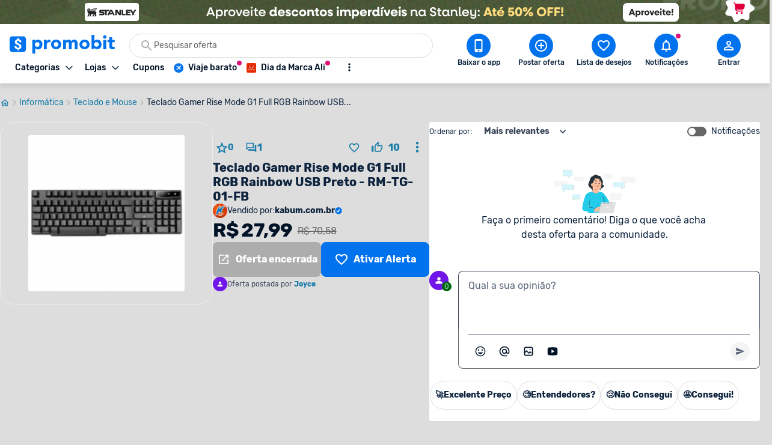

--- FILE ---
content_type: application/javascript
request_url: https://www.promobit.com.br/_next/static/chunks/2565-6b4cb236cbab1143.js
body_size: 4065
content:
"use strict";(self.webpackChunk_N_E=self.webpackChunk_N_E||[]).push([[2565],{81060:function(e,t,n){var r=n(59499),o=n(4730),i=n(4298),a=n.n(i),s=n(67294),u=n(98388),c=n(16127),l=n(86198),d=n(8757),g=n(51042),p=n(85893);const f=["adId","adPath","adResponsiveSizesMap","adSizes","className","showAdSlotOnBreakpoints"];function m(e,t){var n=Object.keys(e);if(Object.getOwnPropertySymbols){var r=Object.getOwnPropertySymbols(e);t&&(r=r.filter((function(t){return Object.getOwnPropertyDescriptor(e,t).enumerable}))),n.push.apply(n,r)}return n}function S(e){for(var t=1;t<arguments.length;t++){var n=null!=arguments[t]?arguments[t]:{};t%2?m(Object(n),!0).forEach((function(t){(0,r.Z)(e,t,n[t])})):Object.getOwnPropertyDescriptors?Object.defineProperties(e,Object.getOwnPropertyDescriptors(n)):m(Object(n)).forEach((function(t){Object.defineProperty(e,t,Object.getOwnPropertyDescriptor(n,t))}))}return e}const h=(0,d.T3)((0,l.fp)(g.Z.IS_POLICY_NUMBER_3_ACCEPTED)),E=(0,s.forwardRef)(((e,t)=>{let{adId:n,adPath:r,adResponsiveSizesMap:i=[],adSizes:l,className:d,showAdSlotOnBreakpoints:g=[]}=e,m=(0,o.Z)(e,f);const E=(0,s.useRef)(null),{isSm:I,isMd:w,isLg:O,isXl:v}=(0,c.Z)(),{0:A,1:y}=(0,s.useState)(!1),{0:b,1:R}=(0,s.useState)(!1),{0:P,1:L}=(0,s.useState)(!1);return(0,s.useImperativeHandle)(t,(()=>({isPublisherTagAdSlotActive:P})),[P]),(0,s.useEffect)((()=>{0===g.length&&L(!0);const e=[I,w,O,v],t=e.lastIndexOf(!0);if(g.length===e.length){const e=g[t];if(null!==e)return void L(e)}for(let r=g.length-1;r>=0;r--)if(!(r>t)){if(0===r){L(!0);break}if(null!==(n=g[r])&&void 0!==n){L(g[r]);break}}var n}),[]),(0,s.useEffect)((()=>{var e;if(!A)return;if(null!==(e=window.googletag)&&void 0!==e&&e.pubadsReady)return void R(!0);let t=0;const n=setInterval((()=>{var e;null!==(e=window.googletag)&&void 0!==e&&e.pubadsReady&&(R(!0),clearInterval(n)),t+=1,20===t&&clearInterval(n)}),600);return()=>{clearInterval(n)}}),[A]),(0,s.useEffect)((()=>(window.googletag=window.googletag||{cmd:[]},window.googletag.cmd||(window.googletag.cmd=[]),(e=>{let{adId:t,adSizes:n,adResponsiveSizesMap:r,adPath:o,adSlotRef:i}=e;window.googletag.cmd.push((()=>{if(i.current=window.googletag.defineSlot((e=>`/21977757450${e}`)(o),n,t).addService(window.googletag.pubads()),r.length>0){const e=window.googletag.sizeMapping();r.forEach((t=>{let{viewport:n,sizesMap:r}=t;e.addSize(n,r)}));const t=e.build();i.current.defineSizeMapping(t)}window.googletag.enableServices()}))})({adId:n,adPath:r,adResponsiveSizesMap:i,adSizes:l,adSlotRef:E}),y(!0),()=>{var e;e=E.current,window.googletag.cmd.push((()=>{window.googletag.destroySlots([e])}))})),[]),(0,s.useEffect)((()=>{b&&window.googletag.cmd.push((()=>{window.googletag.display(n)}))}),[b]),P?(0,p.jsxs)(p.Fragment,{children:[(0,p.jsx)(a(),{id:"google-ad-manager",src:"https://securepubads.g.doubleclick.net/tag/js/gpt.js"}),(0,p.jsx)("div",S({className:(0,u.m6)("flex overflow-hidden",d),id:n},m)),(0,p.jsx)(a(),{id:"google-ad-manager-script-initial-config",children:`\n            window.googletag = window.googletag || {cmd: []};\n\n            if (!window.googletag.cmd) {\n              window.googletag.cmd = [];\n            }\n\n            window.googletag.cmd.push(function() {\n              googletag.pubads().setPrivacySettings({\n                nonPersonalizedAds: ${h}\n              })\n              googletag.pubads().enableSingleRequest();\n            });\n          `})]}):null}));E.displayName="GooglePublisherTagAdSlot",t.Z=E},50050:function(e,t,n){var r=n(59499),o=n(76321),i=n(88349),a=n(85893);function s(e,t){var n=Object.keys(e);if(Object.getOwnPropertySymbols){var r=Object.getOwnPropertySymbols(e);t&&(r=r.filter((function(t){return Object.getOwnPropertyDescriptor(e,t).enumerable}))),n.push.apply(n,r)}return n}function u(e){for(var t=1;t<arguments.length;t++){var n=null!=arguments[t]?arguments[t]:{};t%2?s(Object(n),!0).forEach((function(t){(0,r.Z)(e,t,n[t])})):Object.getOwnPropertyDescriptors?Object.defineProperties(e,Object.getOwnPropertyDescriptors(n)):s(Object(n)).forEach((function(t){Object.defineProperty(e,t,Object.getOwnPropertyDescriptor(n,t))}))}return e}t.Z=e=>(0,a.jsx)(o.Z,{placeholderSize:{height:90},children:(0,a.jsx)(i.Z,u({},e))})},88349:function(e,t,n){var r=n(67294),o=n(98388),i=n(59192),a=n(81060),s=n(85893);t.Z=e=>{var t;let{adId:n,adPath:u,adSizes:c=[[320,50],[728,90]],adResponsiveSizesMap:l=[{viewport:[768,0],sizesMap:[728,90]},{viewport:[0,0],sizesMap:[320,50]}],width:d,display:g="block",showAdSlotOnBreakpoints:p=[],className:f="h-[50px] md:h-[90px] [&>div]:h-[50px] [&>div]:md:h-[90px]"}=e;const m=(0,r.useRef)(null),{0:S,1:h}=(0,r.useState)(g);return(0,r.useEffect)((()=>{const{isPublisherTagAdSlotActive:e}=m.current;e&&h(e?g:"hidden")}),[null===(t=m.current)||void 0===t?void 0:t.isPublisherTagAdSlotActive,g]),(0,s.jsx)(i.Z,{className:(0,o.m6)("z-0",S,f),full:!0,children:(0,s.jsx)(a.Z,{ref:m,adId:n,adPath:u,adResponsiveSizesMap:l,adSizes:c,className:(0,o.dV)("flex justify-center",!d&&"w-full"),showAdSlotOnBreakpoints:p,style:{width:d}})})}},87674:function(e,t,n){var r=n(44831),o=n(7170),i=n(85893);t.Z=e=>{let{message:t="Ops! Ocorreu um erro inesperado e n\xe3o foi poss\xedvel carregar o item"}=e;return(0,i.jsxs)("div",{className:"flex flex-col items-center p-4",children:[(0,i.jsx)(r.Z,{className:"w-10",name:"error-circle",size:null}),(0,i.jsx)(o.default,{className:"mt-4 text-center",size:"size2",children:`${t} \nTente novamente em alguns minutos.`})]})}},15:function(e,t){t.Z={ACTIONS:{LIKE:"like",DISLIKE:"dislike",REMOVE:"remove"},LIMIT:10,REPLIES_LIMIT:5,REVIEWS_SORT:"relevance",SORT_VALUES:{OLDEST:"oldest",LATEST:"latest",RELEVANCE:"relevance"},STATUSES:{WAITING:"WAITING",PROCESSING:"PROCESSING",APPROVED:"APPROVED",REMOVED_BY_ADMIN:"REMOVED_BY_ADMIN",REMOVED_BY_USER:"REMOVED_BY_USER",REMOVED_FOR_ALL:"REMOVED_FOR_ALL",PARTIALLY_REMOVED:"REMOVED_PARCIAL",USELESS:"USELESS"}}},54457:function(e,t){t.Z={AVAILABILITIES:{LIMITED_AVAILABILITY:"LimitedAvailability",PRE_SALE:"PreSale",SOLD_OUT:"SoldOut"}}},94038:function(e,t){t.Z={401:"401",403:"403"}},39963:function(e,t,n){var r=n(11163),o=n(67294),i=n(27710);t.Z=()=>{const e=(0,r.useRouter)(),{asPath:t}=e,n=(0,o.useMemo)((()=>(0,i.hd)(t.split("#")[1])),[t]);return{commentId:n,isValidCommentIdHashAvailable:!!n}}},46227:function(e,t,n){var r=n(85945),o=n(67294);const i=e=>e?"pages"in e?e.pages.filter((e=>null!=e)):[e]:[],a=e=>(t,n)=>{"function"===typeof n?e.setQueryData(t,(e=>({pages:n(i(e)),pageParams:(null===e||void 0===e?void 0:e.pageParams)??[]}))):e.setQueryData(t,n)},s=e=>(t,n)=>{const r=e.getQueryData(t);return i(r).flatMap((e=>e[n]))};t.Z=()=>{const e=(0,r.NL)(),{0:t}=(0,o.useState)((()=>({fetchQuery:function(){return e.fetchQuery(...arguments)},getInfiniteQueryData:function(){return s(e)(...arguments)},getQueryData:function(){return e.getQueryData(...arguments)},refetchQueries:function(){return e.refetchQueries(...arguments)},removeQueries:function(){return e.removeQueries(...arguments)},setInfiniteQueryData:function(){return a(e)(...arguments)},setQueryData:function(){return e.setQueryData(...arguments)}})));return t}},84817:function(e,t,n){var r=n(67294),o=n(47805),i=n(4386);const a=(e,t)=>(0,o.v_)(`/${t}/${e}/view`);t.Z=function(e,t){let{deps:n=[],dangerouslyForceRequest:o=!1,enabled:s=!0}=arguments.length>2&&void 0!==arguments[2]?arguments[2]:{deps:[],dangerouslyForceRequest:!1,enabled:!0};(0,r.useEffect)((()=>{if(!o&&s){if(!(0,i.isProduction)())return void(0,i.log)("dev",`In production mode, a POST request will be sent to the following API endpoint: /${t}/${e}/view/`);a(e,t)}}),[e,t,s,...n])}},27710:function(e,t,n){n.d(t,{$o:function(){return c},Bb:function(){return d},fK:function(){return o},hd:function(){return u},iS:function(){return f},ry:function(){return i},wQ:function(){return l}});var r=n(15);const o=e=>{let{action:t,commentId:n,pages:r,handleActionCallback:o}=e;return r.map((e=>e.map((e=>{if(e.commentId===n)return o(e,t);const r=structuredClone(e);return r.replies=r.replies.map((e=>e.commentId===n?o(e,t):e)),r}))))},i=e=>e===r.Z.STATUSES.REMOVED_BY_ADMIN||e===r.Z.STATUSES.REMOVED_BY_USER||e===r.Z.STATUSES.REMOVED_FOR_ALL,a=e=>{let{commentStatusName:t}=e;return t===r.Z.STATUSES.WAITING||t===r.Z.STATUSES.PROCESSING||t===r.Z.STATUSES.REMOVED_BY_ADMIN},s=e=>{let{replies:t,userId:n}=e;return t[0].userId===n&&a(t[0])},u=e=>{if(null!==e&&void 0!==e&&e.includes("comment"))try{const[t]=e.match(/([0-9]+)/g);return Number(t)}catch{return null}return null},c=(e,t)=>e+g(t)+p(t),l=(e,t)=>{const n=e;return t===r.Z.ACTIONS.DISLIKE&&(n.commentLikes>0&&e.isLiked&&(n.commentLikes-=1),n.isLiked=!1,n.isDisliked=!0),t===r.Z.ACTIONS.REMOVE&&(n.isDisliked=!1),n},d=(e,t)=>{const n=e;return t===r.Z.ACTIONS.LIKE&&(n.commentLikes+=1,n.isLiked=!0,n.isDisliked=!1),t===r.Z.ACTIONS.REMOVE&&(n.commentLikes-=1,n.isLiked=!1),n},g=e=>{let t=0;for(const n of e)t+=(null===n||void 0===n?void 0:n.replies.filter(a).length)||0;return t},p=e=>{let t=0;for(const n of e)(0===n.replies.length||s(n))&&a(n)&&t++;return t},f=e=>e&&0!==e?1===e?"1 coment\xe1rio":`${e} coment\xe1rios`:"0 coment\xe1rios"},21613:function(e,t,n){n.d(t,{Ct:function(){return l},Lt:function(){return S},Xm:function(){return h},Xo:function(){return E},Zt:function(){return p},jf:function(){return d},k8:function(){return f},kZ:function(){return m}});var r=n(53252),o=n(11652),i=n(82688),a=n(8757),s=n(78395),u=n(89454),c=n(54457);const l=(e,t,n)=>{if(!t)return e;const r=(0,o.insertInArray)({array:e,position:2,item:{position:3,name:t,item:(0,i.xh)((0,i.wq)(n))}});return r[3].position=4,r},d=e=>{let{authorName:t,commentsCount:n,likesCount:r,publishedAt:o,textRaw:i,title:a}=e;return{"@context":"https://schema.org","@type":"DiscussionForumPosting",headline:a,text:i,author:{"@type":"Person",name:t},datePublished:o,interactionStatistic:[{"@type":"InteractionCounter",interactionType:"https://schema.org/CommentAction",userInteractionCount:n},{"@type":"InteractionCounter",interactionType:"https://schema.org/LikeAction",userInteractionCount:r}]}},g=e=>{let{name:t,url:n}=e;return{"@type":"Organization","@context":"https://schema.org",name:t,url:n}},p=e=>{let{price:t,priceCurrency:n,availability:r,url:o,offerCount:i,lowPrice:a,highPrice:s,category:u,seller:c}=e;return{"@type":"Offer","@context":"https://schema.org",availability:r,category:u,highPrice:s,itemCondition:"NewCondition",lowPrice:a,offerCount:i,price:t,priceCurrency:n,seller:g(c),url:o}},f=e=>{let{description:t,images:n,offers:r,productName:o,sku:i}=e;return{"@type":"Product","@context":"https://schema.org",sku:i,image:n,offers:r.map(p),name:o,description:t}},m=e=>{let{position:t,item:n,url:r}=e;return{"@type":"ListItem","@context":"https://schema.org",position:t,url:r,item:n}},S=(e,t)=>e===u.Z.STATUSES.FINISHED?c.Z.AVAILABILITIES.SOLD_OUT:(0,r.yR)(t)?c.Z.AVAILABILITIES.PRE_SALE:c.Z.AVAILABILITIES.LIMITED_AVAILABILITY,h=e=>{let{categoryName:t,categorySlug:n,subcategoryName:r=null,subcategorySlug:o,deepSubcategoryName:a=null,deepSubcategorySlug:u}=e;const c=[{position:1,name:"Promo\xe7\xf5es",item:s.Z.URL},{position:2,name:t,item:(0,i.xh)((0,i.Qt)(n))}];return r&&c.push({position:3,name:r,item:(0,i.xh)((0,i.wq)(o))}),a&&c.push({position:4,name:a,item:(0,i.xh)((0,i.wq)(u))}),c},E=function(e){let t=arguments.length>1&&void 0!==arguments[1]?arguments[1]:"";return e.map((e=>{let{raw:n,date:r,user:o,stars:i}=e;return{datePublished:r,name:t&&`Review de ${(0,a.oq)(t)}`,reviewBody:(0,a.oq)(n.replace(/\n/g,"")),author:{type:"Person",name:o.username},publisher:{type:"Organization",name:s.Z.NAME},reviewRating:{bestRating:"5",ratingValue:i||u.Z.REVIEWS.DEFAULT_RATING_VALUE,worstRating:"1"}}}))}}}]);
//# sourceMappingURL=2565-6b4cb236cbab1143.js.map

--- FILE ---
content_type: application/javascript
request_url: https://www.promobit.com.br/_next/static/chunks/6585.6c5b47dbb5478705.js
body_size: 2022
content:
"use strict";(self.webpackChunk_N_E=self.webpackChunk_N_E||[]).push([[6585,2116],{74980:function(e,r,t){var n=t(67294),o=t(4386),i=t(85893);class c extends n.Component{constructor(e){super(e),this.state={hasError:!1},this.logPrefix="[promobit-error-boundary]"}static getDerivedStateFromError(){return{hasError:!0}}_logError(e){(0,o.isDev)()&&console.log(`${this.logPrefix} ${e}`)}async componentDidCatch(e,r){if(this._logError(`ErrorBoundary caught error: ${e.message}`),this._logError(`Component stack: ${r.componentStack}`),!(0,o.isDev)()){const{captureException:n}=await t.e(2075).then(t.bind(t,52075));n(e,{contexts:{react:r.componentStack}})}}render(){const{fallback:e,children:r}=this.props;return this.state.hasError?e?"function"===typeof e?(0,i.jsx)(e,{}):e:null:r}}r.Z=c},92116:function(e,r,t){t.r(r);var n=t(59499),o=t(4730),i=t(9008),c=t.n(i),s=t(67294),l=t(98388),a=t(8757),u=t(85893);const d=["className","grayscale","loading","priority","sizes","src","srcSet"];function p(e,r){var t=Object.keys(e);if(Object.getOwnPropertySymbols){var n=Object.getOwnPropertySymbols(e);r&&(n=n.filter((function(r){return Object.getOwnPropertyDescriptor(e,r).enumerable}))),t.push.apply(t,n)}return t}function g(e){for(var r=1;r<arguments.length;r++){var t=null!=arguments[r]?arguments[r]:{};r%2?p(Object(t),!0).forEach((function(r){(0,n.Z)(e,r,t[r])})):Object.getOwnPropertyDescriptors?Object.defineProperties(e,Object.getOwnPropertyDescriptors(t)):p(Object(t)).forEach((function(r){Object.defineProperty(e,r,Object.getOwnPropertyDescriptor(t,r))}))}return e}const h=(0,s.forwardRef)(((e,r)=>{let{className:t,grayscale:n=!1,loading:i="lazy",priority:s=!1,sizes:p=null,src:h,srcSet:f=null}=e,m=(0,o.Z)(e,d);const b=f?(0,a._G)(f).trim():void 0,w=p?(0,a._G)(p).trim():void 0;return(0,u.jsxs)(u.Fragment,{children:[s&&(0,u.jsx)(c(),{children:(0,u.jsx)("link",{as:"image",fetchpriority:"high",href:f&&p?void 0:h,imagesizes:w,imagesrcset:b,rel:"preload"},f&&p?b:h)}),(0,u.jsx)("img",g({ref:r,className:(0,l.dV)(n&&"grayscale",t),decoding:"async",fetchpriority:s?"high":"low",loading:s?void 0:i,sizes:w,src:h,srcSet:b},m))]})}));h.displayName="Image",r.default=h},6585:function(e,r,t){t.r(r),t.d(r,{default:function(){return x}});var n=t(98388),o=t(74980),i=t(33339),c=t(48851),s=t(59499),l=t(11163),a=t(67294),u=t(92116),d=t(60363),p=t(78395),g=t(11991),h=t(90562),f=t(85893);function m(e,r){var t=Object.keys(e);if(Object.getOwnPropertySymbols){var n=Object.getOwnPropertySymbols(e);r&&(n=n.filter((function(r){return Object.getOwnPropertyDescriptor(e,r).enumerable}))),t.push.apply(t,n)}return t}function b(e){for(var r=1;r<arguments.length;r++){var t=null!=arguments[r]?arguments[r]:{};r%2?m(Object(t),!0).forEach((function(r){(0,s.Z)(e,r,t[r])})):Object.getOwnPropertyDescriptors?Object.defineProperties(e,Object.getOwnPropertyDescriptors(t)):m(Object(t)).forEach((function(r){Object.defineProperty(e,r,Object.getOwnPropertyDescriptor(t,r))}))}return e}const w=e=>!e.startsWith(g.Z.OFFER)&&!e.startsWith(g.Z.BLOG),y=function(){let e=arguments.length>0&&void 0!==arguments[0]?arguments[0]:null,r=arguments.length>1&&void 0!==arguments[1]?arguments[1]:428;if(!e||!e.includes("/"))return"";const t=e.split("/"),n=t[3];return n?`https://i.promobit.com.br/ar/${r}/${n}`:""},O=function(){let e=arguments.length>0&&void 0!==arguments[0]?arguments[0]:null;return e?`Campanha - ${e}`:"Campanha de parceiro Promobit"};var j=e=>{let{description:r,image:t,mobileImage:o,url:i}=e;const{0:c,1:s}=(0,a.useState)(!0),{route:g}=(0,l.useRouter)();(0,a.useEffect)((()=>{const e=()=>{window.scrollY<50?s(!0):window.scrollY>50&&c&&s(!1)};return window.addEventListener("scroll",e),()=>{window.removeEventListener("scroll",e)}}),[c,s]);const m={alt:O(r),priority:w(g)},j=(0,f.jsxs)(f.Fragment,{children:[o&&(0,f.jsx)(u.default,b({className:"block h-16 w-full max-w-[500px] md:rounded-5 lg:hidden",height:64,sizes:"(max-width: 1024px) 428px, 1px",src:o,srcSet:`\n            ${p.Z.LOCAL_IMAGE_PATH}/general/placeholder.jpg 1w,\n            ${y(o,656)} 656w,\n            ${y(o,800)} 800w\n          `,width:428},m)),t&&(0,f.jsx)(u.default,b({className:"hidden max-w-screen-3xl rounded-5 object-contain lg:block lg:size-auto",height:64,sizes:"(max-width: 1024px) 1px, 1920px",src:t,srcSet:`${p.Z.LOCAL_IMAGE_PATH}/general/placeholder.jpg 1w, ${t} 1920w`,width:375},m))]}),v={href:i,rel:"noopener noreferrer",target:"_blank",onClick:()=>{(0,d.qP)({action:"topbar_banner__click",category:h.Z.GA_EVENT_CATEGORY})}};return(0,a.createElement)(i?"a":"div",b({className:(0,n.dV)("z-40 mx-auto flex w-full justify-center lg:fixed",c?0:"-top-[10px]")},i?v:{}),j)};const v=e=>(null===e||void 0===e?void 0:e.includes("#000000"))??!1;var x=e=>{let{bgcolor:r,description:t,image:s,mobileImage:l,url:a}=e;const{isDarkThemeActive:u}=(0,c.F)();return(0,f.jsx)(o.Z,{children:(0,f.jsx)("div",{className:(0,n.dV)("h-16 w-full lg:h-10",l?"block":"hidden lg:block",v(r)&&(u?"bg-neutral-low-500":"bg-white")),style:{background:v(r)?null:(0,i.R)(r)},children:(0,f.jsx)(j,{description:t,image:s,mobileImage:l,url:a})})})}},33339:function(e,r,t){t.d(r,{R:function(){return o},w:function(){return i}});const n=["bebidas"],o=function(){let[e,r]=arguments.length>0&&void 0!==arguments[0]?arguments[0]:[null,null];return r?`linear-gradient(45deg, ${e} 0% 50%, ${r} 50% 100%)`:e},i=e=>!n.some((r=>r===e))}}]);
//# sourceMappingURL=6585.6c5b47dbb5478705.js.map

--- FILE ---
content_type: application/javascript
request_url: https://www.promobit.com.br/_next/static/chunks/7643.fae66c05951f9f95.js
body_size: 444
content:
"use strict";(self.webpackChunk_N_E=self.webpackChunk_N_E||[]).push([[7643],{97643:function(e,s,t){t.r(s);var i=t(9008),a=t.n(i),r=t(41664),n=t.n(r),l=t(64924),c=t(32613),h=t(7170),d=t(82688),m=t(4386),o=t(85893);const p=e=>({"@context":"https://schema.org","@type":"ItemList",itemListElement:e.map(((e,s)=>{let{storeName:t,storeSlug:i}=e;return{"@type":"SiteNavigationElement","@id":"#navigation",name:t,url:(0,d.xh)((0,d.zD)(i)),position:s+1}}))});s.default=e=>{let{stores:s}=e;return(0,o.jsxs)(o.Fragment,{children:[(0,o.jsx)(a(),{children:(0,o.jsx)("script",{dangerouslySetInnerHTML:(0,m.markup)(JSON.stringify(p(s))),type:"application/ld+json"})}),(0,o.jsxs)("div",{children:[(0,o.jsx)(l.Z,{as:"h2",size:"size6",children:"Lojas em destaque"}),(0,o.jsx)(h.default,{className:"mb-4 mt-2 text-neutral-high-500",size:"size3",children:"As melhores, classificadas pela comunidade"}),(0,o.jsx)("div",{className:"flex flex-wrap gap-2",children:s.slice(0,9).map((e=>{let{storeName:s,storeSlug:t}=e;return(0,o.jsx)(n(),{href:(0,d.zD)(t),prefetch:!1,passHref:!0,children:(0,o.jsx)(c.Z,{as:"a",size:"size3",clickable:!0,children:s})},t)}))})]})]})}}}]);
//# sourceMappingURL=7643.fae66c05951f9f95.js.map

--- FILE ---
content_type: application/javascript
request_url: https://www.promobit.com.br/_next/static/chunks/3497.45ab23a4c9fa4af3.js
body_size: 383
content:
"use strict";(self.webpackChunk_N_E=self.webpackChunk_N_E||[]).push([[3497],{33497:function(e,a,s){s.r(a);var t=s(87592),n=s(84260),l=s(32998),o=s(67294),r=s(49154),c=s(44831),i=s(60363),d=s(52726),m=s(85893);a.default=e=>{let{className:a,disabled:s=!1,gaEventCategory:u,onClick:C}=e;const{isLoggedIn:g}=(0,d.a)(),[p]=(0,n.useLexicalComposerContext)(),_=(0,o.useCallback)((()=>p.dispatchCommand(l.CLEAR_EDITOR_COMMAND)),[p]),k=(0,o.useCallback)((()=>{p.getEditorState().read((()=>{const e=(0,t.$generateHtmlFromNodes)(p);0!==e.length&&((0,i.qP)({category:u,action:g?"send_comment":"send_comment_unlogged"}),C((e=>e.replaceAll(' style=""',""))(e)),_())}))}),[p,C]);return(0,m.jsx)(r.Z,{"aria-label":s?"Primeiro voc\xea deve escrever um texto para poder enviar":"Enviar",className:a,disabled:s,icon:(0,m.jsx)(c.Z,{name:"send"}),size:"size4",type:"primary",onClick:k})}}}]);
//# sourceMappingURL=3497.45ab23a4c9fa4af3.js.map